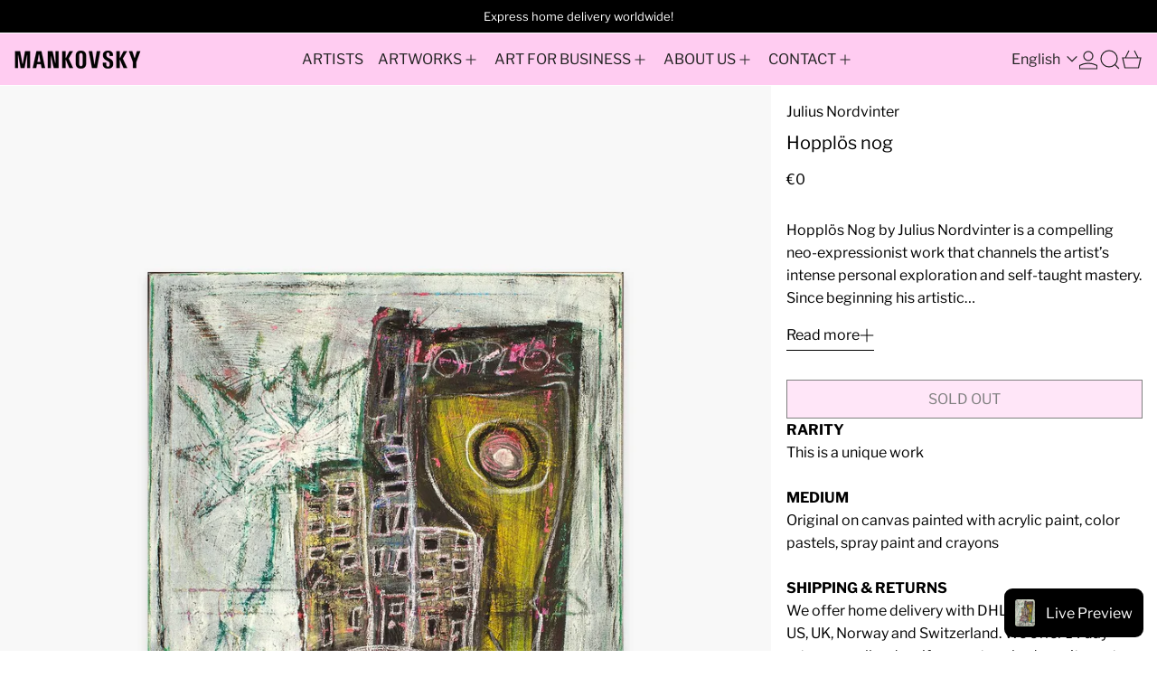

--- FILE ---
content_type: text/javascript
request_url: https://mankovskygallery.com/cdn/shop/t/95/assets/privacy-banner.js?v=33472920116098439441763134145
body_size: -177
content:
document.addEventListener("alpine:init",()=>{Alpine.data("PrivacyBanner",({enabled})=>({ShopifyCustomerPrivacy:null,shown:!1,enabled,sectionId:null,bottom:null,transition:!1,init(){this.sectionId=this.$root.id,this.setUpBottom(),Shopify.designMode?(window.theme.designMode.selected===this.sectionId&&(this.enabled===!0?setTimeout(()=>{this.shown=!0},200):setTimeout(()=>{this.shown=!1},200)),document.addEventListener("shopify:section:select",e=>{e.target.contains(this.$root)&&this.enabled&&(this.shown=!0)}),document.addEventListener("shopify:section:deselect",e=>{e.target.contains(this.$root)&&(this.shown=!1)})):Shopify.loadFeatures([{name:"consent-tracking-api",version:"0.1"}],error=>{if(error)throw error;this.setUp()})},setUp(){this.ShopifyCustomerPrivacy=window.Shopify.customerPrivacy;const userCanBeTracked=this.ShopifyCustomerPrivacy.userCanBeTracked(),userTrackingConsent=this.ShopifyCustomerPrivacy.getTrackingConsent();!userCanBeTracked&&userTrackingConsent==="no_interaction"&&this.enabled&&(this.shown=!0)},accept(){this.ShopifyCustomerPrivacy.setTrackingConsent(!0,()=>this.shown=!1)},decline(){this.ShopifyCustomerPrivacy.setTrackingConsent(!1,()=>this.shown=!1)},setUpBottom(){this.bottom=this.$root.style.getPropertyValue("--bottom");const adjustBottom=(promoModalIsOpen,doTransition=!0)=>{this.shown&&(doTransition&&(this.transition=!0),this.$nextTick(()=>{if(promoModalIsOpen===!1)this.bottom="0";else{const promoHeight=document.getElementById("promo-slot").getBoundingClientRect().height;this.bottom=`${promoHeight}px`,doTransition&&setTimeout(()=>{this.transition=!1},300)}}))};Alpine.store("modals").promo.open&&adjustBottom(!0),document.body.addEventListener("promo-is-open",()=>{adjustBottom(!0)}),document.body.addEventListener("promo-is-closed",()=>{adjustBottom(!1)}),new ResizeObserver(()=>{adjustBottom(Alpine.store("modals").promo.open,!1)}).observe(this.$root)}}))});
//# sourceMappingURL=/cdn/shop/t/95/assets/privacy-banner.js.map?v=33472920116098439441763134145


--- FILE ---
content_type: text/javascript
request_url: https://cdn.shopify.com/extensions/019c247c-4d88-77c4-8681-9089d6446b2a/orbe-1-418/assets/orbe-mk.min.js
body_size: 8391
content:
window.waitForOrbeMKFactory=function(e,t=50,n=100){let o=0,r=()=>{o++,void 0!==orbeMKFactory?e(orbeMKFactory):o>=t?console.error("orbeMKFactory not loading after ",t*n,"ms"):setTimeout(r,n)};r()};class OrbeMKFactory{constructor(){this.instances=new Map,this.pendingCallbacks=[],this.isReady=!0}onReady(e){this.isReady?e(this):this.pendingCallbacks.push(e)}createInstance(t,e={}){var n;return this.instances.has(t)?(console.warn(`La instancia ${t} ya existe. Devolviendo instancia existente.`),this.instances.get(t)):(n=new OrbeMK(t,e),this.instances.set(t,n),!1!==e.autoInit&&n.init().catch(e=>{console.error(`Error en init() para instancia ${t}:`,e)}),n)}async init(t=null){if(t){var e=this.instances.get(t);if(e&&"function"==typeof e.init)try{return await e.init(),!0}catch(e){console.error(`Error al inicializar instancia ${t}:`,e)}return!1}return e=Array.from(this.instances.values()).map(e=>"function"==typeof e.init?e.init().catch(e=>(console.error("Error al inicializar instancia:",e),!1)):Promise.resolve(!0)),(await Promise.all(e)).every(e=>!0===e)}getInstance(e){return this.instances.get(e)||null}destroyInstance(e){var t=this.instances.get(e);return!(!t||"function"!=typeof t.destroy||(t.destroy(),this.instances.delete(e),0))}getAllInstances(){return Array.from(this.instances.values())}destroyAllInstances(){this.instances.forEach((e,t)=>{"function"==typeof e.destroy&&e.destroy()}),this.instances.clear()}}let orbeMKUISelectors={formSelectLanguage:"md-form__select__language--footer",formSelectCountry:"md-form__select__country--footer",formUlCountrySelect:"orbeFooterCountryList",formUlLanguageSelect:"orbeFooterLanguageList",searchCountryInput:".md-footer-selector__content .md-form__select__search__input",defaultModal:"md-app-embed__footer-popup",modalUlCountrySelect:"md-modal__footer-selector-modal__region-list-id",modalTabs:".md-modal__bodyContent__tabs",blockModalUlCountrySelect:".md-modal__footer-selector-modal__region-list__mobile"};class OrbeMK{version="5.2.0";debugMode=!1;redirect_fullpath=!1;exclude_paths="";exclude_paths_splited="";orbeSession="";searchCountry=!1;showClassicFlagSelectorIcon=!1;showModalFlagSelectorIcon=!1;showClassicCurrencyCodeEnabled=!1;showModalCurrencyCodeEnabled=!1;showClassicFlagSelectorIconCircle=!1;advancedLanguageSettings={option_language_force_default:!1,option_language_force_showRecommendation:!1,option_language_force_langRedirect:!1};originalParentOfCountrySelect=null;focusableElements=[];classicSelector=!1;csDropdown="";csLayout="";currentLocaleCode="";customIconSvg="";customIcon=!1;blockId="";productURL={global:{},metafield:{}};constructor(e,t={}){this.instanceId=e,this.options=t,this.selectors={...orbeMKUISelectors,...t.selectors},this.instanceSettings=t.settings||{},this.elements=this._getElements(),this._setupSettings(),this._setupElements()}_getElements(){var e=this.options.elementPrefix||"";return{defaultModal:document.getElementById(e+this.selectors.defaultModal),formSelectLanguage:document.getElementById(e+this.selectors.formSelectLanguage),formSelectCountry:document.getElementById(e+this.selectors.formSelectCountry),formUlCountrySelect:document.getElementById(e+this.selectors.formUlCountrySelect),formUlLanguageSelect:document.getElementById(e+this.selectors.formUlLanguageSelect),modalUlCountrySelect:document.getElementById(e+this.selectors.modalUlCountrySelect),searchCountryInput:document.querySelector(e+this.selectors.searchCountryInput),modalTabs:document.querySelector(e+this.selectors.modalTabs),blockModalUlCountrySelect:document.querySelector(e+this.selectors.blockModalUlCountrySelect)}}_setupSettings(){var e="undefined"!=typeof mdApp_advancedLanguage?mdApp_advancedLanguage:{},t="undefined"!=typeof mdApp_syncstoresData?mdApp_syncstoresData:{},n=(()=>{if("undefined"!=typeof mdApp_orbeProductJSON){if("object"==typeof mdApp_orbeProductJSON)return mdApp_orbeProductJSON;if("string"==typeof mdApp_orbeProductJSON)try{return JSON.parse(mdApp_orbeProductJSON)}catch{}}return null})(),o=(()=>{if("undefined"!=typeof mdApp_orbeGlobalProductJSON){if("object"==typeof mdApp_orbeGlobalProductJSON)return mdApp_orbeGlobalProductJSON;if("string"==typeof mdApp_orbeGlobalProductJSON)try{return JSON.parse(mdApp_orbeGlobalProductJSON)}catch{}}return null})();this.advancedLanguageSettings.option_language_force_default=this.instanceSettings.option_language_force_default??e.option_language_force_default??!1,this.advancedLanguageSettings.option_language_force_showRecommendation=this.instanceSettings.option_language_force_showRecommendation??e.option_language_force_showRecommendation??!1,this.advancedLanguageSettings.option_language_force_langRedirect=this.instanceSettings.option_language_force_langRedirect??e.option_language_force_langRedirect??!1,this.redirect_fullpath=this.instanceSettings.redirect_fullpath??t.redirect_fullpath??!1,this.exclude_paths=this.instanceSettings.exclude_paths??t.exclude_paths??"",this.exclude_paths_splited=this.instanceSettings.exclude_paths_splited??t.exclude_paths_splited??"",this.productURL.metafield=this.instanceSettings.productURL?.metafield??n??{},this.productURL.global=this.instanceSettings.productURL?.global??o??{},this.searchCountry=this.instanceSettings.searchCountry??("undefined"!=typeof mdApp_searchCountry&&mdApp_searchCountry),this.showClassicFlagSelectorIcon=this.instanceSettings.showClassicFlagSelectorIcon??("undefined"!=typeof mdApp_showClassicFlagSelectorIcon&&mdApp_showClassicFlagSelectorIcon),this.showModalFlagSelectorIcon=this.instanceSettings.showModalFlagSelectorIcon??("undefined"!=typeof mdApp_showModalFlagSelectorIcon&&mdApp_showModalFlagSelectorIcon),this.showClassicCurrencyCodeEnabled=this.instanceSettings.showClassicCurrencyCodeEnabled??("undefined"!=typeof mdApp_showClassicCurrencyCodeEnabled&&mdApp_showClassicCurrencyCodeEnabled),this.showModalCurrencyCodeEnabled=this.instanceSettings.showModalCurrencyCodeEnabled??("undefined"!=typeof mdApp_showModalCurrencyCodeEnabled&&mdApp_showModalCurrencyCodeEnabled),this.showClassicFlagSelectorIconCircle=this.instanceSettings.showClassicFlagSelectorIconCircle??("undefined"!=typeof mdApp_showClassicFlagSelectorIconCircle&&mdApp_showClassicFlagSelectorIconCircle),this.classicSelector=this.instanceSettings.classicSelector??!1,this.csLayout=this.instanceSettings.csLayout??"",this.csLayout=this.csLayout.toLowerCase(),this.csDropdown=this.instanceSettings.csDropdown??"",this.csDropdown=this.csDropdown.toLowerCase(),this.customIconSvg=this.instanceSettings.customIconSvg??"",this.customIcon=this.instanceSettings.customIcon??!1,this.blockId=this.instanceSettings.blockId??"",this.currentLocaleCode=window.Shopify.locale,sessionStorage.getItem("orbeSession")&&(this.orbeSession=JSON.parse(sessionStorage.getItem("orbeSession"))),this.currentPlan="undefined"!=typeof mdApp_currentPlan?mdApp_currentPlan:"free","enterprise"===this.currentPlan&&(this.currentPlan="plus")}destroy(){this.elements.formSelectCountry&&this.elements.formSelectCountry.removeEventListener("click",this._countryClickHandler),this.elements.formSelectLanguage&&this.elements.formSelectLanguage.removeEventListener("click",this._languageClickHandler),this.elements=null,this.options=null,this.instanceSettings=null}enableDebugMode(){this.debugMode=!0,this.debugMode&&console.log("Debug mode habilitado para instancia: "+this.instanceId)}getInstanceId(){return this.instanceId}_setupElements(){this.classicSelector?this._setClassicSelector():(this._countryClickHandler=e=>{this.searchCountry?""===this.elements.searchCountryInput.value&&(this.elements.formUlCountrySelect.focus(),this.elements.formUlCountrySelect.toggleAttribute("hidden"),this.elements.formSelectCountry.setAttribute("aria-expanded",("false"===this.elements.formSelectCountry.getAttribute("aria-expanded")).toString()),this._hidePanel(this.elements.formSelectLanguage,this.elements.formUlLanguageSelect),this.elements.searchCountryInput.focus()):(this.elements.formUlCountrySelect.focus(),this.elements.formUlCountrySelect.toggleAttribute("hidden"),this.elements.formSelectCountry.setAttribute("aria-expanded",("false"===this.elements.formSelectCountry.getAttribute("aria-expanded")).toString()),this._hidePanel(this.elements.formSelectLanguage,this.elements.formUlLanguageSelect))},this._languageClickHandler=()=>{this.elements.formUlLanguageSelect.focus(),this.elements.formUlLanguageSelect.toggleAttribute("hidden"),this.elements.formSelectLanguage.setAttribute("aria-expanded",("false"===this.elements.formSelectLanguage.getAttribute("aria-expanded")).toString()),this._hidePanel(this.elements.formSelectCountry,this.elements.formUlCountrySelect);var e=this.elements.formUlLanguageSelect.firstElementChild;e&&e.focus()},this._refreshCountryEvents(),this._refreshLanguageEvents(),this._refreshModalEvents())}_normalizeText(e){return e.normalize("NFD").replace(/[\u0300-\u036f]/g,"")}searchCountryInput(){let e,t,n,o,r,l,s,a,i;if(e=this.elements.searchCountryInput)if(t=this._normalizeText(e.value.toUpperCase()),n=this.elements.formUlCountrySelect)if(0===(o=n.querySelectorAll(".md-form__select__country__list-link")).length)this.debugMode&&console.warn("searchCountryInput: No se encontraron elementos de país para la instancia "+this.instanceId);else{for(o[0].parentElement.style.display="list-item",o[0].parentElement.style.height="",l=0;l<o.length;l++){a=(r=o[l]).querySelector("span"),i=r.dataset.country,s=a?a.textContent||a.innerText:"";var c=this._normalizeText(s.toUpperCase()),d=this._normalizeText(i.toUpperCase());-1<c.indexOf(t)||-1<d.indexOf(t)?(o[l].style.display="",o[l].parentElement.style.display="list-item",o[l].parentElement.style.height=""):(o[l].style.display="none",o[l].parentElement.style.display="none")}var u=`ul#${n.id} li[style*="display: list-item;"]`;0==document.querySelectorAll(u).length&&(o[0].parentElement.style.display="list-item",o[0].parentElement.style.height="40px"),this.debugMode&&console.log(`searchCountryInput ejecutado para la instancia ${this.instanceId}, filtro: "${t}"`)}else this.debugMode&&console.warn("searchCountryInput: No se encontró la lista de países para la instancia "+this.instanceId);else this.debugMode&&console.warn("searchCountryInput: No se encontró el elemento de búsqueda para la instancia "+this.instanceId)}_generateReturnTo(t,n){var e=new URLSearchParams(window.location.search),o=window.location.pathname.match(/\/products\/([^/]+)/),o=o?o[1]:null;if(t.value="",this.productURL.global?.[o]?t.value=this.productURL.global[o]?.[n]+"?"+e.toString():this.productURL.metafield?.[n]?t.value=this.productURL.metafield[n]+"?"+e.toString():t.value=window.location.pathname+"?"+e.toString(),e.has("mdApp_countryCodeDomain")&&(o="mdApp_countryCodeDomain="+e.get("mdApp_countryCodeDomain"),t.value=t.value.replace(o,"mdApp_countryCodeDomain="+n)),e.has("country")){o="country="+e.get("country");t.value=t.value.replace(o,"country="+n)}else if(!1===e.has("country")){let e="";e=t.value.includes("?")?"&country="+n:"?country="+n,t.value=t.value+e}return t.value=t.value+window.location.hash,t}_submitFlow(e,t){null!=e&&e.preventDefault();var e=t.form,n=t.mdFormSelectCountry;if(null!=n){var o=t.mdFormSelectLanguage,i=t.mdFormUlCountrySelect,c=t.mdFormCountryCode,d=t.mdFormLanguageCode,t=t.mdFormReturnTo;let r,l=n.dataset.value,s=(null!=i?Array.from(i.querySelectorAll(".md-form__select__country__list-link")).forEach(e=>{e.dataset.country===l&&(r=e)}):r=n,c.value=l,r.dataset.domainurl);i=r.dataset.primary,n=this.getCountryDomain(),c=this._generateReturnTo(t,l);this.debugMode&&console.log("Return To: "+c.value);let a=null;null!=o&&(a=o.dataset.value,d.value=a,this.setCookie("mdApp_showRecommendationLang",a,n,5184e3));t=r.dataset.subfoldersuffix,c=r.dataset.defaultlocale;if(this.setCookie("mdApp_countryCodeDomain",l,n,5184e3),mdApp_redirectMode){let t=this._forceRedirectFullPath(!0,l);if(""!==t&&"/"!==t[0]&&(t="/"+t),"undefined"!=typeof mdApp_redirectExternalList&&""!==mdApp_redirectExternalList&&Array.isArray(mdApp_redirectExternalList))for(var u of mdApp_redirectExternalList){let e=u.Url+window.location.hash;if(u.RegionMode&&l===u.RegionCode)return t&&u.isShopify&&(e=u.Url+t),this.debugMode?console.log("Redirect to: "+e):window.location=e,!0;if(l===u.CountryCode&&!1===u.RegionMode)return t&&u.isShopify&&(e=u.Url+t),this.debugMode?console.log("Redirect to: "+e):window.location=e,!0}else{if(l===mdApp_redirectCountryCode&&!1===mdApp_redirectRegionMode){let e=mdApp_redirectUrl+window.location.hash;return t&&mdApp_redirectIsShopify&&(e=mdApp_redirectUrl+t),this.debugMode?console.log("Redirect to: "+e):window.location=e,!0}if(mdApp_redirectRegionMode&&l===mdApp_redirectRegionCode){let e=mdApp_redirectUrl+window.location.hash;return t&&mdApp_redirectIsShopify&&(e=mdApp_redirectUrl+t),this.debugMode?console.log("Redirect to: "+e):window.location=e,!0}}}if(r.dataset.externalstore){var m=r.dataset.externalstore.split(",");let t=m[0];if(null!==a){var h=r.dataset.locales.split(",");for(let e=0;e<m.length;e++)a===h[e]&&(t=m[e],this.debugMode)&&console.log("Redirect to uri: "+t)}let e=s+"/"+t,n=(r.dataset.externalsubdomain&&(e=t),this._forceRedirectFullPath(!0,l)),o=(""!==n&&"/"!==n[0]&&(n="/"+n),e+window.location.hash);n&&r.dataset.externalfullpath&&(o=e+n),this.debugMode?console.log("Redirect to: "+o):window.location="https://"+o}else{if("plus"===this.currentPlan)if(void 0!==i&&"undefined"===i&&void 0!==s&&s!=window.Shopify.shop&&"undefined"!==s)return s+=this.getSubFolderDomain(t,c,a),o="https://",d=this._forceRedirectFullPath(!0,l),this.debugMode&&console.log("Url final casuistica 1 continuacion 1: "+d),d?(s+=d,this.debugMode&&console.log("Url final casuistica 1 continuacion 2: "+s)):s=s+"?country="+l+window.location.hash,o="https://"+s,this.debugMode?console.log("Redirect to: "+o):window.location=o,!0;this.debugMode&&console.log("Submit form"),!1===this.debugMode&&e.submit()}}return!0}truncateString(e,t){return e.length<=t?e:e.slice(0,t)+"..."}_refreshCountryEvents(){let t=document.querySelector("#md-footer-selector__form__id");null!==this.elements.formSelectCountry&&(this.elements.formSelectCountry.addEventListener("click",this._countryClickHandler),this.elements.formUlCountrySelect.querySelectorAll(".md-form__select__country__list-link").forEach(e=>e.addEventListener("click",e=>{this._setCountrySelector(e.currentTarget),this._hidePanel(this.elements.formSelectCountry,this.elements.formUlCountrySelect),null!==this.elements.formSelectLanguage&&this.refreshLanguageSelector(this.elements.formSelectLanguage,this.elements.formSelectCountry,this.elements.formUlLanguageSelect,this.elements.formUlCountrySelect);e={form:t,mdFormSelectCountry:e.currentTarget,mdFormSelectLanguage:this.elements.formSelectLanguage,mdFormUlCountrySelect:this.elements.formUlCountrySelect,mdFormCountryCode:t.querySelector("input[name='country_code']"),mdFormLanguageCode:t.querySelector("input[name='language_code']"),mdFormReturnTo:t.querySelector("input[name='return_to']")};this._submitFlow(null,e)})),this.elements.formUlCountrySelect.addEventListener("keydown",function(e){var t=this.querySelectorAll("li"),n=document.activeElement,o=Array.from(t).indexOf(n);switch(e.key){case"ArrowUp":e.preventDefault(),0<o&&t[o-1].focus();break;case"ArrowDown":e.preventDefault(),o<t.length-1&&t[o+1].focus();break;case" ":case"Enter":e.preventDefault(),n.firstElementChild.click()}}),this.searchCountry&&this.elements.searchCountryInput&&this.elements.searchCountryInput.addEventListener("keydown",e=>{"Enter"===e.key&&(e.preventDefault(),e=this.elements.formUlCountrySelect.querySelectorAll("li"),e=Array.from(e).find(e=>"none"!==window.getComputedStyle(e).display))&&e.firstElementChild.click()}),t.addEventListener("keyup",e=>{"ESCAPE"===e.code.toUpperCase()&&(this.debugMode&&console.log("ESC presionado"),this._hidePanel(this.elements.formSelectCountry,this.elements.formUlCountrySelect),this._hidePanel(this.elements.formSelectLanguage,this.elements.formUlLanguageSelect),this.elements.formSelectCountry.focus())}),this.elements.formSelectCountry.addEventListener("focusout",e=>{this.debugMode&&console.log("Focusout presionado");var t=e.relatedTarget&&"BUTTON"===e.relatedTarget.nodeName;null!==e.relatedTarget&&!t||this._hidePanel(this.elements.formSelectCountry,this.elements.formUlCountrySelect)}))}_addCountryEvents(e){e.addEventListener("click",e=>{this._setCountrySelector(e.currentTarget),null!==this.elements.formSelectCountry&&(this._hidePanel(this.elements.formSelectCountry,this.elements.formUlCountrySelect),null!==this.elements.formSelectLanguage)&&this.refreshLanguageSelector(this.elements.formSelectLanguage,this.elements.formSelectCountry,this.elements.formUlLanguageSelect,this.elements.formUlCountrySelect)})}_addLanguageEvents(e){e.addEventListener("click",e=>{this._setLanguageSelector(e.currentTarget),null!==this.elements.formSelectLanguage&&this._hidePanel(this.elements.formSelectLanguage,this.elements.formUlLanguageSelect)})}_refreshLanguageEvents(){let t=document.querySelector("#md-footer-selector__form__id");null!==this.elements.formSelectLanguage&&(this.elements.formSelectLanguage.addEventListener("click",this._languageClickHandler),this.elements.formUlLanguageSelect.addEventListener("keydown",function(e){var t=this.querySelectorAll("li"),n=document.activeElement,o=Array.from(t).indexOf(n);switch(e.key){case"ArrowUp":e.preventDefault(),0<o&&t[o-1].focus();break;case"ArrowDown":e.preventDefault(),o<t.length-1&&t[o+1].focus();break;case" ":case"Enter":e.preventDefault(),n.firstElementChild.click()}}),this.elements.formUlLanguageSelect.querySelectorAll(".md-form__select__language__list-link").forEach(e=>e.addEventListener("click",e=>{this._setLanguageSelector(e.currentTarget),this._hidePanel(this.elements.formSelectLanguage,this.elements.formUlLanguageSelect);e={form:t,mdFormSelectCountry:this.elements.formSelectCountry,mdFormSelectLanguage:e.currentTarget,mdFormUlCountrySelect:this.elements.formUlCountrySelect,mdFormCountryCode:t.querySelector("input[name='country_code']"),mdFormLanguageCode:t.querySelector("input[name='language_code']"),mdFormReturnTo:t.querySelector("input[name='return_to']")};this._submitFlow(null,e)})),this.elements.formSelectLanguage.addEventListener("focusout",e=>{this.debugMode&&console.log("Focusout presionado");var t=e.relatedTarget&&"BUTTON"===e.relatedTarget.nodeName;null!==e.relatedTarget&&!t||this._hidePanel(this.elements.formSelectLanguage,this.elements.formUlLanguageSelect)}))}_hidePanel(e,t){null!==e&&(e.setAttribute("aria-expanded","false"),t.setAttribute("hidden",!0))}_createLanguageOption(e,t){var n=document.createElement("li"),o=(n.setAttribute("tabindex","-1"),n.setAttribute("data-locale",t),document.createElement("span")),r=(o.classList.add("md-form__select__language__list-link"),o.setAttribute("data-value",t),document.createElement("div")),l=(r.classList.add("md-form__select__language__list-link-wrapper"),document.createElement("span"));return l.textContent=e,l.setAttribute("data-value",t),n.append(o),o.append(r),r.append(l),{li:n,a:o,div:r}}refreshLanguageSelector(e,o,r,l){if(null!==o){var s=navigator.language.split("-");if(null!==e){let t=o.dataset.value;if(mdApp_redirectMode)if("undefined"!=typeof mdApp_redirectExternalList&&""!==mdApp_redirectExternalList&&Array.isArray(mdApp_redirectExternalList)){let e=!1;for(var a of mdApp_redirectExternalList)if(t===a.CountryCode||t===a.RegionCode){a=this._createLanguageOption(a.EndonymName,a.Locale);r.replaceChildren(),r.appendChild(a.li),this._addLanguageEvents(a.a),this._setLanguageSelector(a.a),e=!0;break}if(e)return!0}else if(t===mdApp_redirectCountryCode||t===mdApp_redirectRegionCode)return e=this._createLanguageOption(mdApp_redirectEndonymName,mdApp_redirectLocale),r.replaceChildren(),r.appendChild(e.li),this._addLanguageEvents(e.a),this._setLanguageSelector(e.a),!0;let n;Array.from(l.querySelectorAll(".md-form__select__country__list-link")).forEach(e=>{e.dataset.country===t&&(n=e)});var i=this.advancedLanguageSettings.option_language_force_default,o=(r.replaceChildren(),n.dataset.locales),e=n.dataset.namelocales;if(o&&e){let t=o.split(",");var c=e.split(",");let n=!1;for(let e=0;e<t.length;e++){var d=this._createLanguageOption(c[e],t[e]);0===e&&this._setLanguageSelector(d.a),i||n||(t[e]===s[0]||t[e]===navigator.language?(this._setLanguageSelector(d.a),n=!0):"en"===t[e]&&this._setLanguageSelector(d.a)),r.appendChild(d.li),this._addLanguageEvents(d.a)}i&&Array.from(r.querySelectorAll(".md-form__select__language__list-link")).forEach(e=>{e.dataset.value===t[0]&&this._setLanguageSelector(e)})}}}}_forceRedirectFullPath(n=!0,o=""){if(this.debugMode&&console.log("Redirect Full Path: "+this.redirect_fullpath),this.redirect_fullpath){let e="";var r=mdApp_currentPageRelativeUrl,l=new URLSearchParams(window.location.search);let t=l.toString();return this.debugMode&&console.log("Url params: "+t),t?(t=l.has("country")?(l="country="+l.get("country"),t.replace(l,"country="+o)):t+"&country="+o,e=r.substring(1)+"?"+t+window.location.hash,this.debugMode&&console.log("Url final casuistica 1: "+e)):n&&(e=r.substring(1)+"?country="+o+window.location.hash,this.debugMode)&&console.log("Url final casuistica 2: "+e),e}return""}_removeDuplicateCountries(){let n={};var e=this.elements.formUlCountrySelect,t=this.elements.modalUlCountrySelect;null!==e&&Array.from(e.querySelectorAll(".md-form__select__country__list-link")).forEach(e=>{var t=e.dataset.country;n[t]||(n[t]=[]),n[t].push(e)}),null!==t&&Array.from(t.querySelectorAll("button")).forEach(e=>{var t=e.dataset.country;n[t]||(n[t]=[]),n[t].push(e)}),Object.keys(n).forEach(e=>{e=n[e];if(1<e.length){let t=e.find(e=>e.hasAttribute("data-externalstore"));t&&e.forEach(e=>{e!==t&&(e=e.closest("li"))&&e.parentNode.removeChild(e)})}}),null!==e&&"object"==typeof orbito&&null!=(t=this.findCountryByData("country",orbito.localCountry))&&this._setCountrySelector(t)}getSubFolderDomain(t,n,o=null){if(null!==o){let e=o;if(""!=t)return 2<e.length&&(o=e.split("-"),e=o[0]),"/"+e+"-"+t+"/";if(e!=n)return"/"+e+"/"}return"/"}getCountryDomain(){let e=location.hostname;if("www"===location.hostname.split(".")[0]){if(void 0!==location.hostname.split(".")[3])e=location.hostname.split(".")[3].length<3?location.hostname.split(".")[1]+"."+location.hostname.split(".")[2]+"."+location.hostname.split(".")[3]:location.hostname.split(".")[2]+"."+location.hostname.split(".")[3];else if(void 0!==location.hostname.split(".")[2]){if(location.hostname.split(".")[1].length<=3&&2==location.hostname.split(".")[2].length)return e;e=location.hostname.split(".")[1]+"."+location.hostname.split(".")[2]}}else if(void 0!==location.hostname.split(".")[3])e=location.hostname.split(".")[3].length<3?location.hostname.split(".")[1]+"."+location.hostname.split(".")[2]+"."+location.hostname.split(".")[3]:location.hostname.split(".")[2]+"."+location.hostname.split(".")[3];else if(void 0!==location.hostname.split(".")[2]){if(location.hostname.split(".")[1].length<=3&&2==location.hostname.split(".")[2].length)return e;if(2==location.hostname.split(".")[1].length&&3==location.hostname.split(".")[2].length)return e;e=location.hostname.split(".")[1]+"."+location.hostname.split(".")[2]}return e}openModal(e=""){document.getElementById(e).style.display="block"}closeModal(e=""){document.getElementById(e).style.display="none"}getLanguageNameByLocale(e,t){var n;return e.dataset.locales&&e.dataset.namelocales?(n=e.dataset.locales.split(","),e=e.dataset.namelocales.split(","),n.length!==e.length?(this.debugMode&&console.warn("getLanguageNameByLocale: Los datasets no tienen la misma cantidad de elementos para la instancia "+this.instanceId),null):-1!==(n=n.indexOf(t))?(t=e[n]).charAt(0).toUpperCase()+t.slice(1).toLowerCase():null):(this.debugMode&&console.warn("getLanguageNameByLocale: El elemento no tiene los datasets necesarios para la instancia "+this.instanceId),null)}_setCountrySelector(n){Array.from(this.elements.formUlCountrySelect.querySelectorAll(".md-form__select__country__list-link")).forEach(e=>{e.setAttribute("aria-current","false")}),n.setAttribute("aria-current","true");var e=n.querySelector("span").textContent.trim();if(null!==this.elements.formSelectCountry){this.elements.formSelectCountry.dataset.value=n.dataset.country;var o=n.dataset.country?.toLowerCase(),t=n.dataset.symbol,r=n.dataset.currency,l=n.dataset.countryname;if(this.csLayout){var s=this.getLanguageNameByLocale(n,this.currentLocaleCode);let e=this.csLayout;e=(e=(e=(e=(e=(e=(e=(e=(e=e.replace(/\{square_flag\}/g,"")).replace(/\{rounded_flag\}/g,"")).replace(/\{circle_flag\}/g,"")).replace(/\{country\}/g,l)).replace(/\{country_code\}/g,o.toUpperCase())).replace(/\{currency_code\}/g,r)).replace(/\{currency_symbol\}/g,t)).replace(/\{language_code\}/g,this.currentLocaleCode.toUpperCase())).replace(/\{language\}/g,s),this.customIcon?(e.replace(/\{icon\}/g,""),this.insertIconHTML(this.elements.formSelectCountry.querySelector("span"),"")):this.customIconSvg&&(e.replace(/\{icon_code_svg\}/g,""),this.insertIconHTML(this.elements.formSelectCountry.querySelector("span"),this.customIconSvg)),this.elements.formSelectCountry.querySelector("span").textContent=e}else this.elements.formSelectCountry.querySelector("span").textContent=e;if(this.showClassicFlagSelectorIcon){let t=this.elements.formSelectCountry.querySelector(".md-form__select__img");if(null!==t){t.classList.forEach(e=>{e.startsWith("orbe-flags-")&&t.classList.remove(e)});l=n.querySelector(".md-form__select__img");let e="true"===l?.dataset.circle;r=(e=this.csLayout?this.showClassicFlagSelectorIconCircle:e)?"orbe-flags-circle-"+o:"orbe-flags-"+o;t.classList.add(r),l&&"true"===l.dataset.fix?t.classList.add("md-fix-flag-white"):t.classList.remove("md-fix-flag-white")}}}}insertIconHTML(e,t){var n=e.querySelector(".md-orbe-country-selector-layout__icon"),n=(n&&n.remove(),document.createElement("span"));n.className="md-orbe-country-selector-layout__icon",n.innerHTML="&nbsp;",t&&""!==t.trim()?n.innerHTML=t:(n.innerHTML="&nbsp;",n.className="md-orbe-country-selector-layout__icon orbe__icon-"+this.blockId),e.prepend(n)}findCountryByData(t,n){let o=null;return Array.from(this.elements.formUlCountrySelect.querySelectorAll(".md-form__select__country__list-link")).forEach(e=>{e.dataset[t]===n&&(o=e)}),o}_createCountryOption(e,t,n={}){var o=document.createElement("li"),r=(o.setAttribute("tabindex","-1"),e),r=(o.setAttribute("data-name",r),this.searchCountry&&(o.style.display="list-item"),document.createElement("span"));r.classList.add("md-form__select__country__list-link"),r.setAttribute("data-value",t),r.setAttribute("data-country",t);let l=!1;0===Object.keys(n).length?mdApp_redirectRegionMode&&""!==mdApp_redirectRegionCode&&(r.setAttribute("data-country",mdApp_redirectRegionCode),r.setAttribute("data-regionmode",!0),l=!0):n.RegionMode&&""!==n.RegionCode&&(r.setAttribute("data-country",n.RegionCode),r.setAttribute("data-regionmode",!0),l=!0),r.setAttribute("data-domainurl","undefined"),r.setAttribute("data-subfoldersuffix","undefined"),r.setAttribute("data-defaultlocale","undefined"),r.setAttribute("data-primary","undefined"),!1===l&&null!=(a=this.findCountryByData("country",t))&&a.parentElement.remove();var s,a=document.createElement("div"),i=(a.classList.add("md-form__select__country__list-link-wrapper"),document.createElement("span"));return i.textContent=e,0===Object.keys(n).length?mdApp_redirectMode&&("symbol"===this.showClassicCurrencyCodeEnabled&&null!==mdApp_redirectCountryCurrencySymbol?i.textContent=e+" ("+mdApp_redirectCountryCurrencySymbol+")":"iso"===this.showClassicCurrencyCodeEnabled&&null!==mdApp_redirectCountryCurrencyCode?i.textContent=e+" ("+mdApp_redirectCountryCurrencyCode+")":("iso_symbol"===this.showClassicCurrencyCodeEnabled||"iso_symbol_flag"===this.showClassicCurrencyCodeEnabled&&null!==mdApp_redirectCountryCurrencyCode)&&(i.textContent=e+" ("+mdApp_redirectCountryCurrencyCode+" "+mdApp_redirectCountryCurrencySymbol+")")):"symbol"===this.showClassicCurrencyCodeEnabled&&null!==n.CountryCurrencySymbol?i.textContent=e+" ("+n.CountryCurrencySymbol+")":"iso"===this.showClassicCurrencyCodeEnabled&&null!==n.CountryCurrencyCode?i.textContent=e+" ("+n.CountryCurrencyCode+")":("iso_symbol"===this.showClassicCurrencyCodeEnabled||"iso_symbol_flag"===this.showClassicCurrencyCodeEnabled&&null!==n.CountryCurrencyCode)&&(i.textContent=e+" ("+n.CountryCurrencyCode+" "+n.CountryCurrencySymbol+")"),o.append(r),r.append(a),this.showClassicFlagSelectorIcon&&((e=document.createElement("div")).classList.add("md-form__select__country__list__flag-wrapper"),(n=document.createElement("div")).classList.add("md-form__select__country__list-link__flag"),(s=document.createElement("img")).setAttribute("alt",""),this.showClassicFlagSelectorIconCircle?s.setAttribute("src","https://cdnjs.cloudflare.com/ajax/libs/flag-icon-css/7.5.0/flags/1x1/"+t.toLowerCase()+".svg"):s.setAttribute("src","https://cdnjs.cloudflare.com/ajax/libs/flag-icon-css/7.5.0/flags/4x3/"+t.toLowerCase()+".svg"),e.appendChild(n),n.appendChild(s),a.append(e)),a.append(i),{li:o,a:r,div:a}}_createModalCountryOption(e,t,n={}){var o=document.createElement("li"),r=(o.classList.add("md-modal__footer-selector-modal__region-list-item"),o.setAttribute("tabindex","-1"),e),r=(o.setAttribute("data-name",r),window.innerWidth<=560&&o.classList.add("md-hide__country__element"),document.createElement("button"));r.setAttribute("type","button"),r.classList.add("md-modal__footer-selector-modal__region-btn"),r.setAttribute("data-value",t),r.setAttribute("data-country",t),o.setAttribute("data-country",t);let l=!1;0===Object.keys(n).length?(mdApp_redirectRegionMode&&""!==mdApp_redirectRegionCode&&(r.setAttribute("data-country",mdApp_redirectRegionCode),r.setAttribute("data-regionmode",!0),l=!0),"undefined"!=typeof mdApp_redirectRegionName&&(o.setAttribute("data-region",mdApp_redirectRegionName),r.setAttribute("data-region",mdApp_redirectRegionName))):(n.RegionMode&&""!==n.RegionCode&&(r.setAttribute("data-country",n.RegionCode),r.setAttribute("data-regionmode",!0),l=!0),void 0!==n.RegionName&&(o.setAttribute("data-region",n.RegionName),r.setAttribute("data-region",n.RegionName))),r.setAttribute("data-domainurl","undefined"),r.setAttribute("data-subfoldersuffix","undefined"),r.setAttribute("data-defaultlocale","undefined"),r.setAttribute("data-primary","undefined"),!1===l&&Array.from(this.elements.modalUlCountrySelect.querySelectorAll("button")).forEach(e=>{e.dataset.country===t&&e.parentElement.remove()});var s,a=document.createElement("div"),i=(a.classList.add("md-modal__footer-selector-modal__flag-country-name"),document.createElement("span"));return i.textContent=e,o.append(r),r.append(a),"none"!=this.showModalCurrencyCodeEnabled&&((e=document.createElement("span")).classList.add("md-modal__footer-selector-modal__region-iso"),0===Object.keys(n).length?mdApp_redirectMode&&("symbol"===this.showModalCurrencyCodeEnabled&&null!==mdApp_redirectCountryCurrencySymbol?e.textContent=mdApp_redirectCountryCurrencySymbol:"iso"===this.showModalCurrencyCodeEnabled&&null!==mdApp_redirectCountryCurrencyCode?e.textContent=mdApp_redirectCountryCurrencyCode:("iso_symbol"===this.showModalCurrencyCodeEnabled||"iso_symbol_flag"===this.showModalCurrencyCodeEnabled&&null!==mdApp_redirectCountryCurrencyCode)&&(e.textContent=mdApp_redirectCountryCurrencyCode+" "+mdApp_redirectCountryCurrencySymbol)):"symbol"===this.showModalCurrencyCodeEnabled&&null!==n.CountryCurrencySymbol?e.textContent=n.CountryCurrencySymbol:"iso"===this.showModalCurrencyCodeEnabled&&null!==n.CountryCurrencyCode?e.textContent=n.CountryCurrencyCode:("iso_symbol"===this.showModalCurrencyCodeEnabled||"iso_symbol_flag"===this.showModalCurrencyCodeEnabled&&null!==n.CountryCurrencyCode)&&(e.textContent=n.CountryCurrencyCode+" "+n.CountryCurrencySymbol),r.append(e)),this.showModalFlagSelectorIcon&&((n=document.createElement("div")).classList.add("md-modal__footer-selector-modal__flag-wrapper"),(e=document.createElement("div")).classList.add("md-modal__footer-locale-flag"),(s=document.createElement("img")).setAttribute("alt",""),this.showModalFlagSelectorIconCircle?s.setAttribute("src","https://cdnjs.cloudflare.com/ajax/libs/flag-icon-css/7.5.0/flags/1x1/"+t.toLowerCase()+".svg"):s.setAttribute("src","https://cdnjs.cloudflare.com/ajax/libs/flag-icon-css/7.5.0/flags/4x3/"+t.toLowerCase()+".svg"),n.appendChild(e),e.appendChild(s),a.append(n)),a.append(i),{li:o,button:r,div:a}}_setLanguageSelector(e){Array.from(this.elements.formUlLanguageSelect.querySelectorAll(".md-form__select__language__list-link")).forEach(e=>{e.setAttribute("aria-current","false")}),e.setAttribute("aria-current","true"),null!==this.elements.formSelectLanguage&&(this.elements.formSelectLanguage.dataset.value=e.dataset.value,this.elements.formSelectLanguage.querySelector("span").textContent=e.querySelector("span").textContent)}processGeolocation(){let n=this.elements.formUlCountrySelect,o=this.elements.modalUlCountrySelect;var e=new URLSearchParams(window.location.search);if((e.has("OrbeDMMDApp")&&this.enableDebugMode(),mdApp_redirectMode)&&("undefined"!=typeof mdApp_redirectExternalList&&""!==mdApp_redirectExternalList&&Array.isArray(mdApp_redirectExternalList)?Array.from(mdApp_redirectExternalList).forEach(e=>{var t;null!=n&&(t=this._createCountryOption(e.CountryName,e.CountryCode,e),n.appendChild(t.li),this._addCountryEvents(t.a)),null!=o&&(t=this._createModalCountryOption(e.CountryName,e.CountryCode,e),o.appendChild(t.li))}):(null!=n&&(e=this._createCountryOption(mdApp_redirectCountryName,mdApp_redirectCountryCode),n.appendChild(e.li),this._addCountryEvents(e.a)),null!=o&&(e=this._createModalCountryOption(externalCountry.CountryName,externalCountry.CountryCode,externalCountry),o.appendChild(e.li))),null!=o)){let t=this.elements.modalTabs.querySelector(".md-tab_active").dataset.region;Array.from(o.querySelectorAll("li")).forEach(e=>{e.classList.remove("md-hide__country__element"),e.dataset.region!==t&&e.classList.add("md-hide__country__element")})}null!=n&&this.sortLiSelect(n),this._removeDuplicateCountries(),null!=n&&Array.from(n.querySelectorAll(".md-form__select__country__list-link")).forEach(e=>{e.dataset.country===window.Shopify.country&&this._setCountrySelector(e)})}async init(){var e=this.elements.formUlCountrySelect;return null!=e&&this.sortLiSelect(e),this.processGeolocation()}getCookie(e){e=("; "+document.cookie).split(`; ${e}=`);if(2===e.length)return e.pop().split(";").shift()}setCookie(e,t,n="",o){let r=n&&"myshopify.com"!==n?n?"domain="+n+";":"":"";document.cookie=`${e}=${t};path=/;${r}max-age=${o};`}sortLiSelect(e){let n=(e=>{e=[...e];let s=e.some(e=>void 0!==e.dataset.position);return e.sort((n,o)=>{if(!s){let e=n.dataset.name,t=o.dataset.name;return e<t?-1:e>t?1:0}var e=void 0!==n.dataset.position,t=void 0!==o.dataset.position;if(e&&t)return parseInt(n.dataset.position)-parseInt(o.dataset.position);if(e)return-1;if(t)return 1;let r=n.dataset.name,l=o.dataset.name;return r<l?-1:r>l?1:0})})(e.querySelectorAll("li"));var t=n.findIndex((e,t)=>void 0!==e.dataset.position&&(t===n.length-1||void 0===n[t+1].dataset.position));-1!==t&&n[t].classList.add("orbe-highlight-country__divider"),e.append(...n)}_refreshModalEvents(){if(null!==this.elements.modalTabs){this.elements.modalTabs.querySelectorAll("li").forEach(e=>e.addEventListener("click",e=>{e.preventDefault();var e=e.currentTarget.dataset.region,t=document.querySelector(".md-tab__"+e);this._setModalTab(t,e)}));var e=this.elements.modalTabs.querySelector('[role="tablist"]');if(e){let r=Array.from(e.querySelectorAll('[role="tab heading"]'));r.forEach((e,o)=>{e.addEventListener("keydown",e=>{let t=!1,n=o;switch(e.key){case"ArrowRight":case"Right":e.preventDefault(),e.stopPropagation(),n=(o+1)%r.length,r[n].focus(),r[n].click(),t=!0;break;case"ArrowLeft":case"Left":e.preventDefault(),e.stopPropagation(),n=(o-1+r.length)%r.length,r[n].focus(),r[n].click(),t=!0;break;case"Home":e.preventDefault(),e.stopPropagation(),r[0].focus(),r[0].click(),t=!0;break;case"End":e.preventDefault(),e.stopPropagation(),r[r.length-1].focus(),r[r.length-1].click(),t=!0}})})}}null!==this.elements.modalUlCountrySelect&&this.elements.modalUlCountrySelect.addEventListener("keydown",function(e){var t=this.querySelectorAll("li:not(.md-hide__country__element)"),n=document.activeElement,o=Array.from(t).indexOf(n);switch(e.key){case"ArrowUp":e.preventDefault(),0<o&&t[o-1].focus();break;case"ArrowDown":e.preventDefault(),o<t.length-1&&t[o+1].focus();break;case" ":case"Enter":e.preventDefault(),n.firstElementChild.click()}}),null!==this.elements.defaultModal&&(this._focusableElements([".md-footer-modal-language2-closeButton",".md-footer-modal-language-closeButton"]),this.elements.defaultModal.addEventListener("keydown",e=>{"Tab"===e.key&&(e.shiftKey?document.activeElement===this.firstFocusable&&(e.preventDefault(),this.lastFocusable.focus()):document.activeElement===this.lastFocusable&&(e.preventDefault(),this.firstFocusable.focus()))}))}_focusableElements(e){var t=this.elements.defaultModal.querySelector(".md-modal__content"),e=(this.focusableElements=e,this.focusableElements.join(", "));this.focusableContent=t.querySelectorAll(e),this.firstFocusable=this.focusableContent[0],this.lastFocusable=this.focusableContent[this.focusableContent.length-1]}_setModalTab(t,n){let o=!1;window.innerWidth<=560&&(o=!0),null!==this.elements.modalTabs&&Array.from(this.elements.modalTabs.querySelectorAll("li.md-tab__element")).forEach(e=>{e.dataset.region===n&&e.classList.contains("md-tab_active")?window.innerWidth<=560&&(Array.from(this.elements.modalUlCountrySelect.querySelectorAll("li")).forEach(e=>{e.classList.add("md-hide__country__element")}),this.elements.modalTabs.querySelector(".md-tab_active"))&&this.elements.modalTabs.querySelector(".md-tab_active").classList.remove("md-tab_active"):e.dataset.region===n&&(this.elements.modalTabs.querySelector(".md-tab_active")&&this.elements.modalTabs.querySelector(".md-tab_active").classList.remove("md-tab_active"),e.classList.add("md-tab_active"),Array.from(this.elements.modalUlCountrySelect.querySelectorAll("li")).forEach(e=>{e.classList.remove("md-hide__country__element"),e.dataset.region!==n&&e.classList.add("md-hide__country__element")}),o)&&(!this.originalParentOfCountrySelect&&this.elements.blockModalUlCountrySelect.parentElement&&(this.originalParentOfCountrySelect=this.elements.blockModalUlCountrySelect.parentElement),t.insertAdjacentElement("afterend",this.elements.blockModalUlCountrySelect))})}_setClassicSelector(){let e=this;if(!customElements.get("orbe-country-selector")){class t extends HTMLElement{debugMode=!1;constructor(){super(),e.debugMode&&(this.debugMode=!0),setTimeout(()=>{this.orbeMKInstance=this._findMyInstance(),this.orbeMKInstance?this._setupEventListeners():setTimeout(()=>{this.orbeMKInstance=this._findMyInstance(),this.orbeMKInstance?this._setupEventListeners():this.debugMode&&console.error("No se pudo encontrar la instancia después de 2 intentos")},100)},100)}_findMyInstance(){var e=this.querySelector('[id*="md-form__select__country-id"]'),t=this.querySelector('[id*="orbeCountryList"]'),n=this.querySelector('[id*="md-form__select__language"]'),o=this.querySelector('[id*="LanguageList"]');if(this.debugMode&&console.log("Buscando instancia con elementos del custom element:",{countryButton:e?.id,countryList:t?.id,languageButton:n?.id,languageList:o?.id}),e||t||n||o){var r,l,s,a=orbeMKFactory.getAllInstances();this.debugMode&&console.log("Total de instancias disponibles: "+a.length);for(r of a)if(r.elements){if(e&&r.elements.formSelectCountry&&r.elements.formSelectCountry.id===e.id)return this.debugMode&&console.log("Coincidencia exacta por country button:",r.instanceId),r;if(t&&r.elements.formUlCountrySelect&&r.elements.formUlCountrySelect.id===t.id)return this.debugMode&&console.log("Coincidencia exacta por country list:",r.instanceId),r;if(n&&r.elements.formSelectLanguage&&r.elements.formSelectLanguage.id===n.id)return this.debugMode&&console.log("Coincidencia exacta por language button:",r.instanceId),r;if(o&&r.elements.formUlLanguageSelect&&r.elements.formUlLanguageSelect.id===o.id)return this.debugMode&&console.log("Coincidencia exacta por language list:",r.instanceId),r}this.debugMode&&console.log("No se encontró coincidencia exacta, buscando con selectores por defecto...");for(l of a)if(l.elements)if("md-form__select__country--footer"===l.selectors.formSelectCountry||"md-form__select__language--footer"===l.selectors.formSelectLanguage){this.debugMode&&console.log("Encontrada instancia con selectores por defecto:",l.instanceId);var i=document.getElementById(l.selectors.formSelectCountry),c=document.getElementById(l.selectors.formUlCountrySelect),d=document.getElementById(l.selectors.formSelectLanguage),u=document.getElementById(l.selectors.formUlLanguageSelect);if(i||c||d||u)return this.debugMode&&console.log("Instancia con selectores por defecto tiene elementos válidos"),l}this.debugMode&&console.log("Buscando por patrones parciales...");for(s of a)if(s.elements&&s.instanceId){var m=e&&s.instanceId&&(e.id.includes(s.instanceId)||s.instanceId.includes(e.id.split("-").pop())),h=t&&s.instanceId&&(t.id.includes(s.instanceId)||s.instanceId.includes(t.id.split("-").pop())),g=n&&s.instanceId&&(n.id.includes(s.instanceId)||s.instanceId.includes(n.id.split("-").pop())),y=o&&s.instanceId&&(o.id.includes(s.instanceId)||s.instanceId.includes(o.id.split("-").pop()));if(m||h||g||y)return this.debugMode&&console.log("Coincidencia por patrón encontrada:",s.instanceId),s}}return this.debugMode&&console.warn("No se encontró ninguna instancia coincidente para ningún elemento (país o idioma)"),null}_setupEventListeners(){var e,t;this.orbeMKInstance?(this.debugMode&&(console.log("Configurando eventos para instancia:",this.orbeMKInstance.instanceId),console.log("Selectores de la instancia:",this.orbeMKInstance.selectors)),(e=this.orbeMKInstance.selectors.formUlCountrySelect)&&(t=this.querySelectorAll(`#${e} .md-form__select__country__list-link`),this.debugMode&&(console.log(`Buscando country links con selector: #${e} .md-form__select__country__list-link`),console.log(`Encontrados ${t.length} country links`)),0<t.length)&&t.forEach((t,e)=>{this.debugMode&&console.log(`  País ${e+1}:`,{text:t.textContent?.trim(),country:t.dataset.country}),t.addEventListener("click",e=>{this.debugMode&&console.log("País clickeado:",t.dataset.country),this._handleCountryChange(e)})}),(e=this.orbeMKInstance.selectors.formUlLanguageSelect)&&(t=this.querySelectorAll(`#${e} .md-form__select__language__list-link`),this.debugMode&&(console.log(`Buscando language links con selector: #${e} .md-form__select__language__list-link`),console.log(`Encontrados ${t.length} language links`)),0<t.length)&&t.forEach(t=>{t.addEventListener("click",e=>{this.debugMode&&console.log("Idioma clickeado:",t.dataset.value),this._handleLanguageChange(e)})}),(e=this.orbeMKInstance.selectors.formSelectCountry)&&(t=this.querySelector("#"+e),this.debugMode&&(console.log("Buscando country button con selector: #"+e),console.log("Country button encontrado:",!!t)),t&&(t.addEventListener("focusout",e=>{this.debugMode&&console.log("FocusOut en country button"),this._handleFocusOut(e)}),t.addEventListener("keydown",e=>{var t;"Tab"!==e.key||e.shiftKey||(t=this.orbeMKInstance.elements.formUlCountrySelect)&&!t.hasAttribute("hidden")&&(t=t.querySelector("li"))&&(e.preventDefault(),t.focus())})),null!==this.orbeMKInstance.elements.formSelectCountry&&(this.orbeMKInstance.elements.formSelectCountry.addEventListener("click",e=>{this.orbeMKInstance.searchCountry?""===this.orbeMKInstance.elements.searchCountryInput.value&&(this.orbeMKInstance.elements.formUlCountrySelect.focus(),this.orbeMKInstance.elements.formUlCountrySelect.toggleAttribute("hidden"),this.orbeMKInstance.elements.formSelectCountry.setAttribute("aria-expanded",("false"===this.orbeMKInstance.elements.formSelectCountry.getAttribute("aria-expanded")).toString()),this.orbeMKInstance.elements.searchCountryInput.focus()):(this.orbeMKInstance.elements.formUlCountrySelect.focus(),this.orbeMKInstance.elements.formUlCountrySelect.toggleAttribute("hidden"),this.orbeMKInstance.elements.formSelectCountry.setAttribute("aria-expanded",("false"===this.orbeMKInstance.elements.formSelectCountry.getAttribute("aria-expanded")).toString()))}),this.orbeMKInstance.searchCountry)&&this.orbeMKInstance.elements.searchCountryInput&&this.orbeMKInstance.elements.searchCountryInput.addEventListener("keydown",e=>{"Enter"===e.key&&(e.preventDefault(),e=this.orbeMKInstance.elements.formUlCountrySelect.querySelectorAll("li"),e=Array.from(e).find(e=>"none"!==window.getComputedStyle(e).display))&&e.firstElementChild.click()}),this.addEventListener("keyup",e=>{"ESCAPE"===e.code.toUpperCase()&&(this.debugMode&&console.log("ESC presionado"),this._hidePanel(),this.orbeMKInstance.elements.formSelectCountry.focus())}),this.orbeMKInstance.elements.formUlCountrySelect)&&this.orbeMKInstance.elements.formUlCountrySelect.addEventListener("keydown",e=>{var t=this.orbeMKInstance.elements.formUlCountrySelect.querySelectorAll("li"),n=document.activeElement,o=Array.from(t).indexOf(n);switch(e.key){case"ArrowUp":e.preventDefault(),0<o&&t[o-1].focus();break;case"ArrowDown":e.preventDefault(),o<t.length-1?t[o+1].focus():-1===o&&0<t.length&&t[0].focus();break;case" ":case"Enter":e.preventDefault(),n&&n.firstElementChild&&n.firstElementChild.click()}}),(e=this.orbeMKInstance.selectors.formSelectLanguage)&&(t=this.querySelector("#"+e),this.debugMode&&(console.log("Buscando language button con selector: #"+e),console.log("Language button encontrado:",!!t)),t&&(t.addEventListener("focusout",e=>{this.debugMode&&console.log("FocusOut en language button"),this._handleFocusOut(e)}),t.addEventListener("keydown",e=>{var t;"Tab"!==e.key||e.shiftKey||(t=this.orbeMKInstance.elements.formUlLanguageSelect)&&!t.hasAttribute("hidden")&&(t=t.querySelector("li"))&&(e.preventDefault(),t.focus())})),null!==this.orbeMKInstance.elements.formSelectLanguage&&this.orbeMKInstance.elements.formSelectLanguage.addEventListener("click",e=>{this.orbeMKInstance.elements.formUlLanguageSelect.focus(),this.orbeMKInstance.elements.formUlLanguageSelect.toggleAttribute("hidden"),this.orbeMKInstance.elements.formSelectLanguage.setAttribute("aria-expanded",("false"===this.orbeMKInstance.elements.formSelectLanguage.getAttribute("aria-expanded")).toString())}),this.addEventListener("keyup",e=>{"ESCAPE"===e.code.toUpperCase()&&(this.debugMode&&console.log("ESC presionado"),this._hidePanel(),this.orbeMKInstance.elements.formSelectLanguage.focus())}),this.orbeMKInstance.elements.formUlLanguageSelect)&&this.orbeMKInstance.elements.formUlLanguageSelect.addEventListener("keydown",e=>{var t=this.orbeMKInstance.elements.formUlLanguageSelect.querySelectorAll("li"),n=document.activeElement,o=Array.from(t).indexOf(n);switch(e.key){case"ArrowUp":e.preventDefault(),0<o&&t[o-1].focus();break;case"ArrowDown":e.preventDefault(),o<t.length-1?t[o+1].focus():-1===o&&0<t.length&&t[0].focus();break;case" ":case"Enter":e.preventDefault(),n&&n.firstElementChild&&n.firstElementChild.click()}}),this.debugMode&&console.log("Event listeners configurados correctamente")):console.error("No instance found for selector")}_handleCountryChange(e){var t,n,o=this.querySelector("form");o?(t=this.orbeMKInstance.selectors.formSelectLanguage,n=this.orbeMKInstance.selectors.formUlCountrySelect,o={form:o,mdFormSelectCountry:e.currentTarget,mdFormSelectLanguage:t?this.querySelector("#"+t):null,mdFormUlCountrySelect:this.querySelector("#"+n),mdFormCountryCode:this.querySelector("input[name='country_code']"),mdFormLanguageCode:this.querySelector("input[name='language_code']"),mdFormReturnTo:this.querySelector("input[name='return_to']")},this.debugMode&&console.log("Enviando cambio de país:",o),this.orbeMKInstance&&this.orbeMKInstance._submitFlow?this.orbeMKInstance._submitFlow(null,o):console.error("_submitFlow not available")):console.error("No form found for country change")}_handleLanguageChange(e){var t,n,o=this.querySelector("form");o?(t=this.orbeMKInstance.selectors.formSelectCountry,n=this.orbeMKInstance.selectors.formUlCountrySelect,o={form:o,mdFormSelectCountry:t?this.querySelector("#"+t):null,mdFormSelectLanguage:e.currentTarget,mdFormUlCountrySelect:n?this.querySelector("#"+n):null,mdFormCountryCode:this.querySelector("input[name='country_code']"),mdFormLanguageCode:this.querySelector("input[name='language_code']"),mdFormReturnTo:this.querySelector("input[name='return_to']")},this.debugMode&&console.log("Enviando cambio de idioma:",o),this.orbeMKInstance&&this.orbeMKInstance._submitFlow?this.orbeMKInstance._submitFlow(null,o):console.error("_submitFlow not available")):console.error("No form found for language change")}_handleFocusOut(e){var t=e.relatedTarget&&"BUTTON"===e.relatedTarget.nodeName;null!==e.relatedTarget&&!t||this._hidePanel()}_hidePanel(){var e=this.orbeMKInstance.selectors.formSelectCountry,t=this.orbeMKInstance.selectors.formUlCountrySelect,n=this.orbeMKInstance.selectors.formSelectLanguage,o=this.orbeMKInstance.selectors.formUlLanguageSelect,e=e?this.querySelector("#"+e):null,t=t?this.querySelector("#"+t):null,n=n?this.querySelector("#"+n):null,o=o?this.querySelector("#"+o):null,r=this.querySelector(".md-form__select__search__input");e&&e.setAttribute("aria-expanded","false"),t&&t.setAttribute("hidden",!0),r&&(r.value=""),n&&n.setAttribute("aria-expanded","false"),o&&o.setAttribute("hidden",!0)}}customElements.define("orbe-country-selector",t)}}}let orbeMKFactory=new OrbeMKFactory;

--- FILE ---
content_type: text/javascript
request_url: https://mankovskygallery.com/cdn/shop/t/95/assets/collapsible-content.js?v=156551060941602139021763134146
body_size: -453
content:
document.addEventListener("DOMContentLoaded",function(){document.querySelectorAll(".collapsible-content").forEach(initializeCollapsibleContent)});function initializeCollapsibleContent(container){if(!container)return;const content=container.querySelector(".collapsible-content__inner"),button=container.querySelector(".collapsible-content__button");if(!content||!button)return;const initialHeight=parseInt(container.dataset.initialHeight||125),contentHeight=content.offsetHeight;!(container.dataset.autoDetect!=="false")||contentHeight>initialHeight?(container.classList.add("collapsible-content--collapsed"),button.addEventListener("click",function(){const isExpanded=button.getAttribute("aria-expanded")==="true";button.setAttribute("aria-expanded",!isExpanded),container.classList.toggle("collapsible-content--collapsed")})):button.parentElement.style.display="none"}
//# sourceMappingURL=/cdn/shop/t/95/assets/collapsible-content.js.map?v=156551060941602139021763134146
